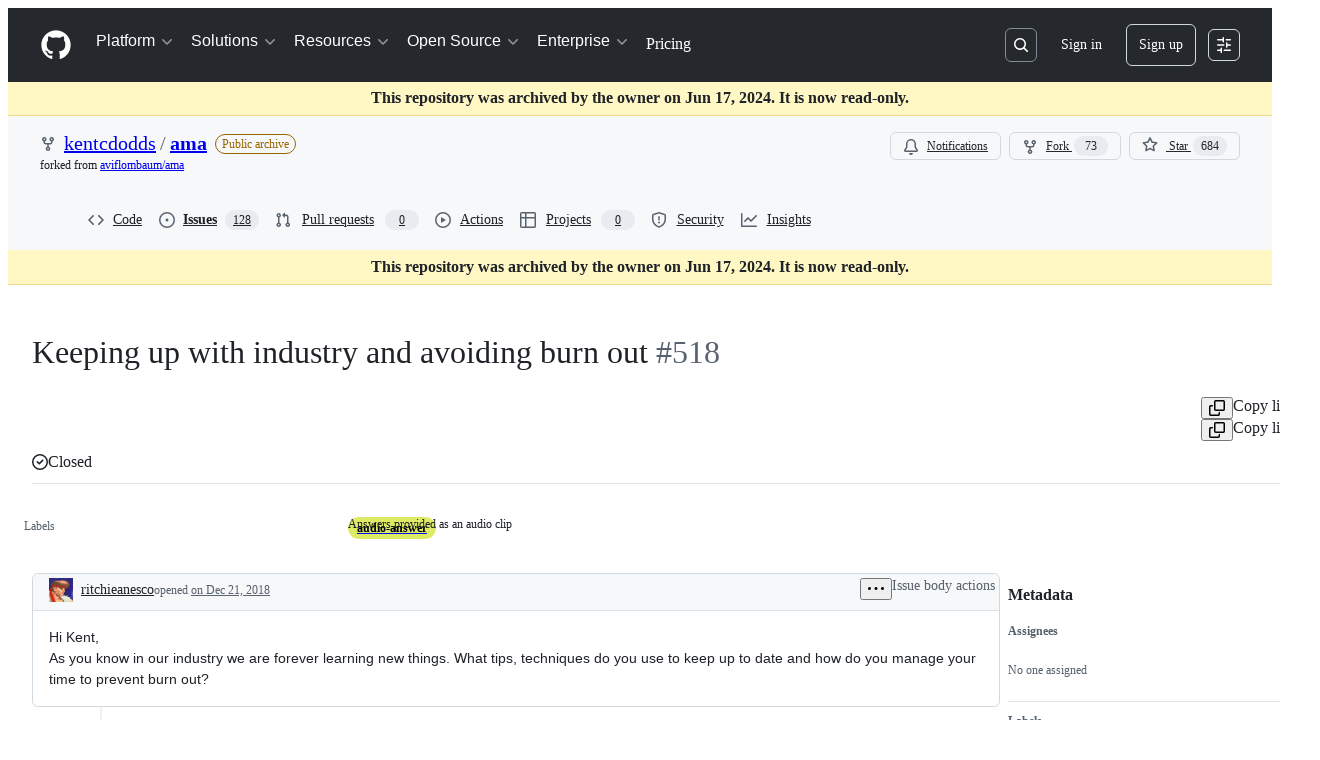

--- FILE ---
content_type: application/javascript
request_url: https://github.githubassets.com/assets/43258-29281f3113e7.js
body_size: 5343
content:
"use strict";(globalThis.webpackChunk_github_ui_github_ui=globalThis.webpackChunk_github_ui_github_ui||[]).push([[43258],{2362:(e,t,r)=>{r.d(t,{Zf:()=>o,i5:()=>_,mW:()=>f});var a=r(77783),n=r(21067),i=r(82106),s=r(69599);let o={CACHE_HIT:"offline_cache.cache_hit",CACHE_MISS:"offline_cache.cache_miss",CACHE_EVICT:"offline_cache.cache_evict",CACHE_INVALID:"offline_cache.stale_structure",CACHE_EXPIRED:"offline_cache.expired_item",CACHE_SET:"offline_cache.cache_set",CACHE_TIMEOUT:"offline_cache.cache_timeout",CACHE_SESSION_DISABLED:"offline_cache.session_disabled",CACHE_READ_ERROR:"offline_cache.read_error",CACHE_EVICT_ERROR:"offline_cache.evict_error",CACHE_WRITE_ERROR:"offline_cache.write_error",CLEANUP_STARTED:"offline_cache.cleanup_started",CLEANUP_COMPLETED:"offline_cache.cleanup_completed",CLEANUP_ERROR:"offline_cache.cleanup_error",CLEANUP_ITEM_ERROR:"offline_cache.cleanup_item_error",ENTRIES_READ:"offline_cache.entries_read",ANY:"offline_cache.*",NONE:"offline_cache.none"},l=!1,c=class IndexedDbTimeoutError extends Error{constructor(e,t,r){super(`IndexedDB ${e} operation timed out after ${r}ms for key: ${t}`),this.name="IndexedDbTimeoutError"}},u="offline_cache::",d=()=>u+(0,n.cj)(),h=new Map;function _({validator:e,sendAnalyticsEvent:t,storeName:r="queries"}){let n=`${d()}:${r}`,u=h.get(n);if(u)return u;function _(e){return!!(e.state.dataUpdatedAt&&e.state.ttl&&Date.now()-e.state.dataUpdatedAt>e.state.ttl)||void 0!==e.state.cacheVersion&&1!==e.state.cacheVersion}let f=(0,a.y$)(d(),r);function p(){return(0,s.G7)("disable-indexdb-operations")}async function m(e,r,a,n){if(!(0,s.G7)("issues_cache_operation_timeout"))return e;let i=null,l=new Promise((e,s)=>{i=setTimeout(()=>{t(o.CACHE_TIMEOUT,n,{operation:a}),s(new c(a,n,r))},r)});try{let t=await Promise.race([e,l]);return i&&clearTimeout(i),t}catch(e){throw i&&clearTimeout(i),e}}async function w(){if(b.isCleanupRunning)return;b.isCleanupRunning=!0;let e=Date.now();try{t(o.CLEANUP_STARTED,"",{});let r=await (0,a.jO)(f),n=r.length,i=0;for(let[e,n]of r)try{_(n)&&(t(o.CACHE_EVICT,e.toString(),{reason:"periodic_cleanup"}),(0,a.yH)(e,f).catch(r=>{t(o.CLEANUP_ITEM_ERROR,e.toString(),{error:String(r)})}),i++)}catch(r){t(o.CLEANUP_ITEM_ERROR,e.toString(),{error:String(r)})}t(o.CLEANUP_COMPLETED,"",{removed_count:i,total_entries:n,duration_ms:Date.now()-e})}catch(e){t(o.CLEANUP_ERROR,"",{error:String(e)})}finally{b.isCleanupRunning=!1}}let b={cleanupIntervalId:void 0,isCleanupRunning:!1,async getItem(r,n){if(p())return;let i=l?{session_disabled:!0}:{},s=Date.now();try{let l=await m((0,a.Jt)(r,f),500,"read",r),c=Date.now()-s;if(!l?.state?.data)return void t(o.CACHE_MISS,r.toString(),{...n,...i,read_duration_ms:c});if(_(l)){this.removeItem(r),t?.("offline_cache.expired_item",r.toString(),{...n,...i,read_duration_ms:c});return}if(!e.Check(l.state.data))return void t(o.CACHE_INVALID,r.toString(),{...n,...i,read_duration_ms:c});let u=l.state.dataUpdatedAt?Date.now()-l.state.dataUpdatedAt:"N/A",d=l.state.ttl??"N/A";return t(o.CACHE_HIT,r.toString(),{...n,...i,age:u,ttl:d,preheat_source:l.state.preheatSource,read_duration_ms:c}),l}catch(a){let e=Date.now()-s;if(a instanceof c){l=!0,t(o.CACHE_SESSION_DISABLED,r.toString(),{reason:"read_timeout",read_duration_ms:e}),t(o.CACHE_MISS,r.toString(),{...n,session_disabled:!0,read_duration_ms:e,timeout:!0});return}throw a}},async setItem(e,r,n,s,u){if(p())return Promise.resolve();let d=l?{session_disabled:!0}:{},h=s??r.state.ttl,_={...r,state:{...r.state,dataUpdatedAt:n??r.state.dataUpdatedAt,ttl:h,cacheVersion:1}};(0,i.D)(e,t),t(o.CACHE_SET,e.toString(),{...u,...d,ttl:h});try{await m((0,a.hZ)(e,_,f),2e3,"write",e)}catch(e){if(e instanceof c)return;throw e}},removeItem:(e,r)=>(t(o.CACHE_EVICT,e.toString(),r),(0,a.yH)(e,f)),isBustedOrExpired:e=>_(e),async entries(){let e=Date.now(),r=await (0,a.jO)(f),n=Date.now()-e;return t(o.ENTRIES_READ,"",{duration_ms:n,entry_count:r.length}),r},cleanupExpiredEntries:w,stopPeriodicCleanup:function(){void 0!==b.cleanupIntervalId&&(clearInterval(b.cleanupIntervalId),b.cleanupIntervalId=void 0)}};return h.set(n,b),!function(e=36e5){let t;"undefined"!=typeof window&&("function"==typeof(t=window).requestIdleCallback?t.requestIdleCallback(()=>void w(),{timeout:1e4}):setTimeout(()=>void w(),1e4),b.cleanupIntervalId=window.setInterval(()=>void w(),e))}(),b}async function f(){try{let e=await window?.indexedDB?.databases?.();if(!e)return;let t=e.filter(e=>e.name?.startsWith(u)).map(async e=>{if(e.name)try{let t=indexedDB.open(e.name),r=await new Promise((e,r)=>{t.onsuccess=()=>e(t.result),t.onerror=()=>r(t.error)}),n=Array.from(r.objectStoreNames);r.close();let i=n.map(async t=>{if(e.name)try{let r=(0,a.y$)(e.name,t);await (0,a.IU)(r)}catch{}});await Promise.all(i)}catch{}});await Promise.allSettled(t)}catch{}}},11418:(e,t,r)=>{let a;r.d(t,{H:()=>M});var n=r(35750),i=r(18150),s=r(85242),o=r(88243),l=r(16213),c=r(10204),u=new WeakMap,d=new WeakSet;let AliveSession=class AliveSession extends c.ib{constructor(e,t,r,a,n){super(e,()=>(0,o._)(this,d,h).call(this),r,a,void 0,n),(0,l._)(this,d),(0,i._)(this,u,{writable:!0,value:void 0}),(0,s._)(this,u,t)}};function h(){return _((0,n._)(this,u))}async function _(e){let t=await f(e);return t&&t.url&&t.token?p(t.url,t.token):null}async function f(e){let t=await fetch(e,{headers:{Accept:"application/json"}});if(t.ok)return t.json();if(404===t.status)return null;throw Error("fetch error")}async function p(e,t){let r=await fetch(e,{method:"POST",mode:"same-origin",headers:{"Scoped-CSRF-Token":t}});if(r.ok)return r.text();throw Error("fetch error")}var m=r(70170),w=r(34095),b=r(82075),E=r(23683);function v(e,{channel:t,type:r,data:a}){for(let n of e)n.dispatchEvent(new CustomEvent(`socket:${r}`,{bubbles:!1,cancelable:!1,detail:{name:t,data:a}}))}var g=new WeakMap,y=new WeakMap,C=new WeakMap,S=new WeakMap,A=new WeakMap,I=new WeakSet;let R=class AliveSessionProxy{subscribe(e){let t=(0,n._)(this,y).add(...e);t.length&&(0,n._)(this,g).port.postMessage({subscribe:t});let r=new Set(t.map(e=>e.name)),a=e.reduce((e,t)=>{let a=t.topic.name;return(0,c.JR)(a)&&!r.has(a)&&e.add(a),e},new Set);a.size&&(0,n._)(this,g).port.postMessage({requestPresence:Array.from(a)})}unsubscribeAll(...e){let t=(0,n._)(this,y).drain(...e);t.length&&(0,n._)(this,g).port.postMessage({unsubscribe:t});let r=(0,n._)(this,C).removeSubscribers(e);this.sendPresenceMetadataUpdate(r)}updatePresenceMetadata(e){let t=new Set;for(let r of e)(0,n._)(this,C).setMetadata(r),t.add(r.channelName);this.sendPresenceMetadataUpdate(t)}sendPresenceMetadataUpdate(e){if(!e.size)return;let t=[];for(let r of e)t.push({channelName:r,metadata:(0,n._)(this,C).getChannelMetadata(r)});(0,n._)(this,g).port.postMessage({updatePresenceMetadata:t})}online(){(0,n._)(this,g).port.postMessage({online:!0})}offline(){(0,n._)(this,g).port.postMessage({online:!1})}hangup(){(0,n._)(this,g).port.postMessage({hangup:!0})}constructor(e,t,r,a,u,d){(0,l._)(this,I),(0,i._)(this,g,{writable:!0,value:void 0}),(0,i._)(this,y,{writable:!0,value:new c.m0}),(0,i._)(this,C,{writable:!0,value:new c.VH}),(0,i._)(this,S,{writable:!0,value:void 0}),(0,i._)(this,A,{writable:!0,value:new Map}),(0,s._)(this,S,u),(0,s._)(this,g,new SharedWorker(`${e}?module=true`,{name:`github-socket-worker-v3-${a}`,type:"module"})),(0,n._)(this,g).port.onmessage=({data:e})=>(0,o._)(this,I,P).call(this,e),(0,n._)(this,g).port.postMessage({connect:{url:t,refreshUrl:r,options:d}})}};function P(e){let{channel:t}=e;if("presence"===e.type){let r=(0,n._)(this,A).get(t);r||(r=(0,m.s)((e,r)=>{(0,n._)(this,S).call(this,e,r),(0,n._)(this,A).delete(t)},100),(0,n._)(this,A).set(t,r)),r((0,n._)(this,y).subscribers(t),e);return}(0,n._)(this,S).call(this,(0,n._)(this,y).subscribers(t),e)}async function T(){let e,t=(e=document.head.querySelector("link[rel=shared-web-socket-src]")?.getAttribute("href"))&&e.startsWith("/")?e:null;if(!t)return;let r=document.head.querySelector("link[rel=shared-web-socket]")?.href??null;if(!r)return;let a=document.head.querySelector("link[rel=shared-web-socket]")?.getAttribute("data-refresh-url")??null;if(!a)return;let n=document.head.querySelector("link[rel=shared-web-socket]")?.getAttribute("data-session-id")??null;if(!n)return;let i=(()=>{let e={};if(!(0,E.nr)()&&"SharedWorker"in window&&"true"!==(0,b.A)("localStorage").getItem("bypassSharedWorker"))try{return new R(t,r,a,n,v,e)}catch{}return new AliveSession(r,a,!1,v,e)})();return window.addEventListener("online",()=>i.online()),window.addEventListener("offline",()=>i.offline()),window.addEventListener("pagehide",()=>{"hangup"in i&&i.hangup()}),i}async function N(){return await w.G,T()}function M(){return a||(a=N())}},25111:(e,t,r)=>{r.d(t,{X:()=>g});var a,n=r(74848),i=r(50467);let s=new Map,o=class Resource{load(){return null==this._promise&&(this._promise=this._loader(),(async()=>{try{this._result=await this._promise}catch(e){throw this._error=e,e}})()),this._promise}getModuleId(){return this._moduleId}get(){return this._result}getModuleIfRequired(){return this.get()}read(){if(null!=this._result)return this._result;if(null!=this._error)throw this._error;throw this._promise}constructor(e,t,r=null){(0,i._)(this,"_moduleId",void 0),(0,i._)(this,"_loader",void 0),(0,i._)(this,"_error",void 0),(0,i._)(this,"_promise",void 0),(0,i._)(this,"_result",void 0),this._moduleId=e,this._loader=t,this._error=null,this._promise=null,this._result=r}};function l(e,t,r=null){let a=s.get(e);return null==a&&(a=new o(e,t,r),s.set(e,a)),a}try{l.displayName||(l.displayName="JSResource")}catch{}var c=r(27744),u=r(80443),d=r(30721),h=r(96540),_=r(69487),f=r(18312),p=r(64549),m=r(87683),w=r(53419),b=r(69599),E=r(71315);let v=e=>e;function g({path:e,resourceName:t,componentLoader:r,Component:a,queryConfigs:i,transformVariables:s=v,title:o,relayEnvironment:y,fallback:C,maxAge:S,transitionType:A=c.E.FETCH_THEN_TRANSITION,cacheTTL:I},R={}){let P=t||a?.displayName;if(void 0===P)throw Error("invalid internal resourceName");let T={root:l(P,r,a),getPreloadProps:e=>({queries:function(e,t,r,a,n){let i={};for(let[s,{concreteRequest:o,variableMappers:l}]of Object.entries(e)){let e="Request"===o.kind?(0,p.wY)(o):void 0,c=function(e,t,r,a){let n=t(e?.(r,a)??{},r,a);for(let e in n)if(void 0===n[e])return;return n}(l,r,t,a);c&&(i[s]={variables:Object.fromEntries(Object.entries(c).sort(([e],[t])=>e<t?-1:+(e>t))),parameters:{...o,params:{...o.params,metadata:{...o.params.metadata,isRelayRouteRequest:!0,ttl:n,defaultValues:e}}}})}return i}(i,e,s,y,I)})};function N({pathParams:e,searchParams:t,embeddedData:r}){let a=(0,b.G7)("issues_react_client_side_caching_analytics"),n=new Map;if(r?.payload?.preloadedQueries)for(let{queryId:e,variables:t,result:a,timestamp:i}of r.payload.preloadedQueries){let r=n.get(e);r||(r=new Map);let s=JSON.stringify(t);a.timestamp=i,r.set(s,a),n.set(e,r)}let i=new Map;if(r?.payload?.preloadedSubscriptions)for(let[e,t]of Object.entries(r.payload.preloadedSubscriptions)){let r=new Map;for(let[e,a]of Object.entries(t))r.set(e,a);i.set(e,r)}r?.payload?.preloaded_records&&y.getStore().publish(new _.RecordSource(r?.payload?.preloaded_records));let{baseUrl:s,getPreloadedSubscriptions:l,stalePreloadedData:c}=y.options,u=l?l():void 0,h=E.KJ?(0,m.VC)({sendAnalyticsEvent:(e,t,r={})=>{let a={react:!0,version:m.L7};(0,w.BI)(e,{...a,...r,target:t})},reportableEvents:a?m.Zf.ANY:m.Zf.NONE}):void 0,p=new d.VB(n,r?.enabled_features,function(e,t){if(!t||0===t.size)return e;let r=new Map(e);for(let[e,a]of t)r.has(e)||r.set(e,a);return r}(i,u),s,S,h,c,e=>{y.options={...y.options,stalePreloadedData:e}});y.__setNet(p),y.options={baseUrl:s,getPreloadedSubscriptions:()=>p.getPreloadedSubscriptions(),stalePreloadedData:c??!1};let v=(0,f.loadEntryPoint)({getEnvironment:()=>y},T,{pathParams:e,searchParams:t}),g=o;for(let t in e)g=g.replaceAll(`:${t}`,e[t]??"");return{type:"loaded",data:{entryPointReference:v},title:g,isValid:()=>!Object.values(v.queries).some(e=>e.isDisposed)}}return{path:e,Component:()=>{let e=(0,u.N)(),t=e?.data?.entryPointReference;return t?(0,n.jsx)(f.RelayEnvironmentProvider,{environment:y,children:(0,n.jsx)(h.Suspense,{fallback:C,children:(0,n.jsx)(f.EntryPointContainer,{entryPointReference:t,props:R})})}):null},coreLoader:async function e({pathParams:e,location:t,embeddedData:r}){let a=N({pathParams:e,searchParams:new URLSearchParams(t.search),embeddedData:r||void 0});if(A===c.E.FETCH_THEN_TRANSITION){let e=Object.values(a.data.entryPointReference.queries).map(e=>e.source?.toPromise()).filter(e=>void 0!==e);e.length>0&&await Promise.allSettled(e)}return a},loadFromEmbeddedData:function({pathParams:e,embeddedData:t,location:r}){let{data:a,isValid:n}=N({pathParams:e,embeddedData:t,searchParams:new URLSearchParams(r.search)}),i=o;for(let t in e)i=i.replaceAll(`:${t}`,e[t]??"");return{data:a,title:i,isValid:n}},transitionType:A}}try{(a=Wrapper).displayName||(a.displayName="Wrapper")}catch{}},33303:(e,t,r)=>{function a(){return Promise.resolve()}function n(){return new Promise(window.requestAnimationFrame)}async function i(e,t){let r,a=new Promise(t=>{r=self.setTimeout(t,e)});if(!t)return a;try{var n;await Promise.race([a,(n=t,new Promise((e,t)=>{let r=Error("aborted");r.name="AbortError",n.aborted?t(r):n.addEventListener("abort",()=>t(r))}))])}catch(e){throw self.clearTimeout(r),e}}function s(e){let t=[];return function(r){t.push(r),1===t.length&&queueMicrotask(()=>{let r=t.slice(0);t.length=0,e(r)})}}r.d(t,{G$:()=>n,k2:()=>a,rK:()=>s,uk:()=>i})},52475:(e,t,r)=>{r.d(t,{_S:()=>i,cB:()=>o,cW:()=>s});var a=r(53627),n=r(71315);let i=()=>{let e=(0,a.JV)().appId;return e&&"rails"!==e?e:crypto.randomUUID()},s=e=>{(0,a.C3)({appId:e})},o=()=>{let e=document.querySelector("react-app")||document.querySelector("projects-v2");return e?.uuid||"rails"};n.cg?.addEventListener("hashchange",()=>{(0,a.C3)({appId:o()})},!0)},53419:(e,t,r)=>{let a;r.d(t,{BI:()=>p,Ti:()=>m,lA:()=>_,sX:()=>f});var n=r(70837),i=r(18679),s=r(82075),o=r(71315),l=r(82518);let{getItem:c}=(0,s.A)("localStorage"),u="dimension_",d=["utm_source","utm_medium","utm_campaign","utm_term","utm_content","scid"];try{let e=(0,n.O)("octolytics");delete e.baseContext,a=new i.s(e)}catch{}function h(e){let t=(0,n.O)("octolytics").baseContext||{};if(t)for(let[e,r]of(delete t.app_id,delete t.event_url,delete t.host,Object.entries(t)))e.startsWith(u)&&(t[e.replace(u,"")]=r,delete t[e]);let r=o.XC?.querySelector("meta[name=visitor-payload]");for(let[e,a]of(r&&Object.assign(t,JSON.parse(atob(r.content))),new URLSearchParams(window.location.search)))d.includes(e.toLowerCase())&&(t[e]=a);return t.staff=(0,l.Xl)().toString(),Object.assign(t,e)}function _(e){a?.sendPageView(h(e))}function f(){return o.XC?.head?.querySelector('meta[name="current-catalog-service"]')?.content}function p(e,t={}){let r=f(),n=r?{service:r}:{};for(let[e,r]of Object.entries(t))null!=r&&(n[e]=`${r}`);a&&(h(n),a.sendEvent(e||"unknown",h(n)))}function m(e){return Object.fromEntries(Object.entries(e).map(([e,t])=>[e,JSON.stringify(t)]))}},73056:(e,t,r)=>{r.d(t,{$:()=>s});var a=r(10204),n=r(33303);let i=new WeakMap;function s(e,t,r){let s;if(!e)throw Error("Not connected to alive");if(!t)throw Error("No channel name");let o=a.KK.parse(t);if(!o)throw Error("Invalid channel name");let l={subscriber:{dispatchEvent:e=>{e instanceof CustomEvent&&r(e.detail.data)}},topic:o},c=((s=i.get(e))||(s={subscribe:(0,n.rK)(t=>e.subscribe(t.flat())),unsubscribeAll:(0,n.rK)(t=>e.unsubscribeAll(...t))},i.set(e,s)),s);return c.subscribe([l]),{unsubscribe:()=>c.unsubscribeAll(l.subscriber)}}},82106:(e,t,r)=>{r.d(t,{D:()=>a});let a=async(e,t)=>{if(t&&"undefined"!=typeof navigator&&navigator.storage?.estimate)try{let r=await navigator.storage.estimate(),a=r.quota??0,n=r.usage??0;t("offline_cache.storage_space",e,{quota_bytes:a,usage_bytes:n,available_bytes:a-n,usage_percent:a>0?n/a*100:0})}catch{}}}}]);
//# sourceMappingURL=43258-9dc4dfd1ca0e.js.map

--- FILE ---
content_type: text/plain; charset=utf-8
request_url: https://github.com/_graphql?body=%7B%22persistedQueryName%22%3A%22IssueViewerSecondaryViewQuery%22%2C%22query%22%3A%2215ed3836c8be7f5653b68f1a4af9d648%22%2C%22variables%22%3A%7B%22markAsRead%22%3Atrue%2C%22number%22%3A518%2C%22owner%22%3A%22kentcdodds%22%2C%22repo%22%3A%22ama%22%7D%7D
body_size: 1158
content:
{"data":{"repository":{"issue":{"id":"MDU6SXNzdWUzOTM2MjExMzc=","isTransferInProgress":false,"parent":null,"viewerCanReopen":false,"viewerCanClose":false,"authorAssociation":"NONE","discussion":null,"repository":{"slashCommandsEnabled":false,"codeOfConductFileUrl":"https://github.com/kentcdodds/ama/blob/master/CODE_OF_CONDUCT.md","securityPolicyUrl":null,"contributingFileUrl":null,"supportFileUrl":null,"id":"MDEwOlJlcG9zaXRvcnkzODU4MzM4NA==","databaseId":38583384,"name":"ama","owner":{"__typename":"User","login":"kentcdodds","id":"MDQ6VXNlcjE1MDA2ODQ="},"nameWithOwner":"kentcdodds/ama","isArchived":true,"viewerCanPinIssues":false,"viewerCopilotCodingAgentEligibility":null,"isPrivate":false,"visibility":"PUBLIC","viewerCanPush":false},"title":"Keeping up with industry and avoiding burn out","number":518,"databaseId":393621137,"linkedBranches":{"nodes":[]},"closedByPullRequestsReferences":{"nodes":[]},"linkedPullRequests":{"nodes":[]},"viewerCanLinkBranches":false,"topBlockedBy":{"nodes":[],"pageInfo":{"hasNextPage":false}},"topBlocking":{"nodes":[],"pageInfo":{"hasNextPage":false}},"issueDependenciesSummary":{"blockedBy":0,"blocking":0},"viewerCanUpdateMetadata":false,"threadSubscriptionChannel":null,"viewerThreadSubscriptionFormAction":"NONE","viewerCustomSubscriptionEvents":[],"participants":{"nodes":[{"__typename":"User","id":"MDQ6VXNlcjExMjM5OTI=","login":"ritchieanesco","name":"Ritchie","profileResourcePath":"/ritchieanesco","avatarUrl":"https://avatars.githubusercontent.com/u/1123992?s=64&u=f81a553f4af9c3d7e96ed0572cd62e1056349c73&v=4"},{"__typename":"User","id":"MDQ6VXNlcjE1MDA2ODQ=","login":"kentcdodds","name":"Kent C. Dodds","profileResourcePath":"/kentcdodds","avatarUrl":"https://avatars.githubusercontent.com/u/1500684?s=64&u=f35a28c4eead6ba9636a8ff5858f6977d8593c43&v=4"}],"totalCount":2},"viewerCanConvertToDiscussion":false,"viewerCanDelete":false,"viewerCanTransfer":false,"viewerCanType":false,"viewerCanLock":false,"suggestedActors":{"nodes":[{"__typename":"Bot","__isActor":"Bot","id":"BOT_kgDOC9w8XQ","login":"copilot-swe-agent","name":"copilot-swe-agent","profileResourcePath":"/apps/copilot-swe-agent","avatarUrl":"https://avatars.githubusercontent.com/in/1143301?s=64&v=4","isCopilot":true,"isAgent":true,"displayName":"Copilot","__isNode":"Bot"},{"__typename":"User","__isActor":"User","id":"MDQ6VXNlcjExMjM5OTI=","login":"ritchieanesco","name":"Ritchie","profileResourcePath":"/ritchieanesco","avatarUrl":"https://avatars.githubusercontent.com/u/1123992?s=64&u=f81a553f4af9c3d7e96ed0572cd62e1056349c73&v=4","__isNode":"User"},{"__typename":"User","__isActor":"User","id":"MDQ6VXNlcjE1MDA2ODQ=","login":"kentcdodds","name":"Kent C. Dodds","profileResourcePath":"/kentcdodds","avatarUrl":"https://avatars.githubusercontent.com/u/1500684?s=64&u=f35a28c4eead6ba9636a8ff5858f6977d8593c43&v=4","__isNode":"User"}]},"taskListSummary":{"itemCount":0,"completeCount":0},"tasklistBlocksCompletion":null,"trackedInIssues":{"nodes":[],"totalCount":0},"__isComment":"Issue","viewerCanReadUserContentEdits":true,"lastEditedAt":null,"lastUserContentEdit":null,"showSpammyBadge":false,"viewerCanReport":false,"viewerCanReportToMaintainer":false,"viewerCanBlockFromOrg":false,"viewerCanUnblockFromOrg":false,"subIssues":{"nodes":[]},"subIssuesConnection":{"totalCount":0},"projectItemsNext":{"edges":[],"pageInfo":{"endCursor":null,"hasNextPage":false}},"milestone":null,"state":"CLOSED","blockedBy":{"nodes":[]}},"id":"MDEwOlJlcG9zaXRvcnkzODU4MzM4NA=="}}}

--- FILE ---
content_type: application/javascript
request_url: https://github.githubassets.com/assets/95186-d8d5f9250007.js
body_size: 12733
content:
"use strict";(globalThis.webpackChunk_github_ui_github_ui=globalThis.webpackChunk_github_ui_github_ui||[]).push([[8772,51380,82075,95186],{6923:(e,t,r)=>{r.d(t,{KJ:()=>o,X3:()=>a,g5:()=>i});var n=r(56038);let a=void 0===n.XC,o=!a;function i(){return!!a||!n.XC||!!(n.XC.querySelector('react-app[data-ssr="true"]')||n.XC.querySelector('react-partial[data-ssr="true"][partial-name="repos-overview"]'))}},21067:(e,t,r)=>{let n;function a(){let e=(void 0)??n;if(!e)throw Error("Client env was requested before it was loaded. This likely means you are attempting to use client env at the module level in SSR, which is not supported. Please move your client env usage into a function.");return e}function o(){return a().locale??"en-US"}function i(){return!!a().login}function s(){return a().login}if(r.d(t,{JK:()=>o,M3:()=>i,_$:()=>a,cj:()=>s}),"undefined"!=typeof document){let e=document.getElementById("client-env");if(e)try{n=JSON.parse(e.textContent||"")}catch(e){console.error("Error parsing client-env",e)}}},27849:(e,t,r)=>{r.d(t,{y:()=>s});var n=r(26261),a=r(2362);let o=2592e5,i=async(e,t)=>await e(t),s=({validator:e,sendAnalyticsEvent:t,prefix:r="key",maxAgeMs:s=o,alwaysRefetch:c,enabled:l=!0})=>l?function({storage:e,sendAnalyticsEvent:t,maxAgeMs:r=864e5,prefix:a="tanstack-query",refetchOnRestore:o=!0}){async function i(t,r){if(null!=e){let o=`${a}-${t}`;try{let t=await e.getItem(o);if(t)return r&&n.jG.schedule(()=>r(t)),t.state.data}catch{await e.removeItem(o)}}}async function s(t,r){if(null!=e){let e=r.getQueryCache().find({queryKey:t});e&&await c(e)}}async function c(t){if(null!=e){let n=`${a}-${t.queryHash}`;e.setItem(n,{state:t.state,queryKey:t.queryKey,queryHash:t.queryHash},t.state.dataUpdatedAt,r)}}return{persisterFn:async function(r,s,l){let u=`${a}-${l.queryHash}`,d=void 0!==l.state.data,f=performance.now();if(void 0===l.state.data&&null!=e){let e=await i(l.queryHash,e=>{let r=performance.now(),n=Math.round(r-f);l.setState({dataUpdatedAt:e.state.dataUpdatedAt});let a="always"===o,i=!0===o&&l.isStale(),s={is_always_restore:a,is_stale_data:i,indexeddb_duration_ms:n};a||i?(async()=>{let e=performance.now();await l.fetch();let n=performance.now();t?.("offline_cache.stale_while_revalidate",u,{...s,stale_visible_ms:Math.round(n-r),api_duration_ms:Math.round(n-e),total_ms:Math.round(n-f)})})():t?.("offline_cache.cache_hit",u,s)});if(void 0!==e)return Promise.resolve(e)}let m=performance.now(),p=await r(s),h=Math.round(performance.now()-m);return d||t?.("offline_cache.cache_miss",u,{api_duration_ms:h,total_ms:Math.round(performance.now()-f)}),null!=e&&n.jG.schedule(()=>{c(l)}),Promise.resolve(p)},persistQuery:c,persistQueryByKey:s,retrieveQuery:i,persisterGc:async function(){if(e?.entries)for(let[t,r]of(await e.entries()))t.startsWith(a)&&e.isBustedOrExpired(r)&&await e.removeItem(t)},restoreQueries:async function(t){if(e?.entries){for(let[r,n]of(await e.entries()))if(r.startsWith(a)){if(e.isBustedOrExpired(n)){await e.removeItem(r);continue}t.setQueryData(n.queryKey,n.state.data,{updatedAt:n.state.dataUpdatedAt})}}}}}({storage:(0,a.i5)({validator:e,sendAnalyticsEvent:t}),sendAnalyticsEvent:t,prefix:r,maxAgeMs:s,refetchOnRestore:!c||"always"}).persisterFn:i},28600:(e,t,r)=>{let n;r.d(t,{A:()=>d});var a=r(69599),o=r(82075),i=r(82518);let{getItem:s,setItem:c,removeItem:l}=(0,o.A)("localStorage"),u="REACT_PROFILING_DISABLED_UNTIL",d={enable:()=>{l(u),n=void 0},disable:()=>{c(u,String(Date.now()+864e5)),n=!1},isEnabled:()=>"undefined"!=typeof window&&(void 0!==n?n:(0,a.G7)("react_quality_profiling")?n=(0,i.Xl)()?function(){let e=s(u);if(!e)return!0;let t=Number(e);return!!(Number.isNaN(t)||Date.now()>=t)&&(l(u),!0)}():.02>Math.random():(n=!1,!1)),resetCache:()=>{n=void 0}}},29731:(e,t,r)=>{r.d(t,{G:()=>n});let n=e=>({})},30459:(e,t,r)=>{r.d(t,{S:()=>c,s:()=>s});var n=r(16522),a=r(96540),o=r(53419),i=r(49936);function s(){let e,t,r=(0,n.c)(6),s=(0,a.use)(i.I);if(!s)throw Error("useAnalytics must be used within an AnalyticsContext");let{appName:c,category:l,metadata:u}=s;r[0]!==c||r[1]!==l||r[2]!==u?(e=(e,t,r)=>{let n={react:!0,app_name:c,category:l,...u};(0,o.BI)(e,{...n,...void 0===r?{}:r,target:t})},r[0]=c,r[1]=l,r[2]=u,r[3]=e):e=r[3];let d=e;return r[4]!==d?(t={sendAnalyticsEvent:d},r[4]=d,r[5]=t):t=r[5],t}function c(){let e,t,r=(0,n.c)(4),{sendAnalyticsEvent:a}=s();r[0]!==a?(e=e=>{a("analytics.click",void 0,void 0===e?{}:e)},r[0]=a,r[1]=e):e=r[1];let o=e;return r[2]!==o?(t={sendClickAnalyticsEvent:o},r[2]=o,r[3]=t):t=r[3],t}},34095:(e,t,r)=>{r.d(t,{G:()=>a,K:()=>o});var n=r(71315);let a=n.XC?.readyState==="interactive"||n.XC?.readyState==="complete"?Promise.resolve():new Promise(e=>{n.XC?.addEventListener("DOMContentLoaded",()=>{e()})}),o=n.XC?.readyState==="complete"?Promise.resolve():new Promise(e=>{n.cg?.addEventListener("load",e)})},34267:(e,t,r)=>{r.d(t,{D:()=>i,t:()=>s});var n=r(74848),a=r(96540);let o=(0,a.createContext)({updateOpenState:()=>void 0,anyItemPickerOpen:()=>!1});function i({children:e}){let t=(0,a.useRef)({}),r=(0,a.useCallback)((e,r)=>{let n=t.current;return n[e]===r||(t.current={...n,[e]:r}),t.current},[]),i=(0,a.useCallback)(()=>Object.values(t.current).some(e=>e),[t]),s=(0,a.useMemo)(()=>({updateOpenState:r,anyItemPickerOpen:i}),[i,r]);return(0,n.jsx)(o,{value:s,children:e})}function s(){let e=(0,a.use)(o);if(!e)throw Error("useItemPickersContext must be used within a ItemPickersContextProvider.");return e}try{o.displayName||(o.displayName="ItemPickersContext")}catch{}try{i.displayName||(i.displayName="ItemPickersContextProvider")}catch{}},38102:(e,t,r)=>{let n;r.d(t,{AW:()=>b,fE:()=>g,N7:()=>v});var a=r(36301),o=r(77065),i=r(24212);function s(e){return(0,i.q)(e.stack||"").map(e=>({filename:e.file||"",function:String(e.methodName),lineno:(e.lineNumber||0).toString(),colno:(e.column||0).toString()}))}function c(e){let t=document.querySelectorAll(e);if(t.length>0)return t[t.length-1]}var l=r(99223),u=r(71315),d=r(94416),f=r(69599),m=r(88057);let p=!1,h=0,y=Date.now(),g=new Set(["AbortError","AuthSessionExpiredError","TypeError","RateLimitError","NotAcceptableError","SecFetchDestError","FetchNetworkError"]),b=new Set(["Failed to fetch","NetworkError when attempting to fetch resource.","Unable to perform this operation. Please try again later."]);function v(e,t={}){if(!(e instanceof Error||"object"==typeof e&&null!==e&&"name"in e&&"string"==typeof e.name&&"message"in e&&"string"==typeof e.message)){if(function(e){if(!e||"boolean"==typeof e||"number"==typeof e)return!0;if("string"==typeof e){if(w.some(t=>e.includes(t)))return!0}else if("object"==typeof e&&"string"==typeof e.message&&"number"==typeof e.code)return!0;return!1}(e))return;let r=Error(),n=function(e){try{return JSON.stringify(e)}catch{return"Unserializable"}}(e);S(_({type:"UnknownError",value:`Unable to report error, due to a thrown non-Error type: ${typeof e}, with value ${n}`,stacktrace:s(r),catalogService:document.head?.querySelector('meta[name="current-catalog-service"]')?.content,catalogServiceHash:document.head?.querySelector('meta[name="current-catalog-service-hash"]')?.content},t));return}e.name&&("AbortError"===e.name||"RateLimitError"===e.name||"NotAcceptableError"===e.name||"SecFetchDestError"===e.name||"FetchNetworkError"===e.name||g.has(e.name)&&b.has(e.message)||e.name.startsWith("ApiError")&&b.has(e.message))||S(_({type:e.name,value:e.message,stacktrace:s(e),catalogService:e.catalogService||document.head?.querySelector('meta[name="current-catalog-service"]')?.content,catalogServiceHash:e.catalogServiceHash||document.head?.querySelector('meta[name="current-catalog-service-hash"]')?.content},t))}async function S(e){if(!(!C&&!p&&h<10&&(n??(n=(0,o.TT)()&&function(){let e=u.cg?.history,t=u.cg?.location;if(!e||!t)return!1;try{return e.replaceState(e.state,document.title,t.href),!0}catch{return!1}}()))))return;let t=document.head?.querySelector('meta[name="browser-errors-url"]')?.content;if(t){if(e.error.stacktrace.some(e=>E.test(e.filename)||E.test(e.function))){p=!0;return}h++;try{await fetch(t,{method:"post",body:JSON.stringify({context:e,target:document.head?.querySelector('meta[name="ui-target"]')?.content||"full"})})}catch{}}}function _(e,t={}){let r,n={...t};return(0,f.G7)("failbot_report_error_react_apps_on_page")&&!n.reactAppName&&(n.reactAppName=function(e){let t=function(){let e=new Set;for(let[t,r]of R)for(let n of document.querySelectorAll(t))if(n instanceof HTMLElement){let t=n.getAttribute(r);t&&e.add(t)}return Array.from(e)}();if(!t||!t.length||!e||!e.length)return;let r=new Set;for(let n of e){if(!n||!n.filename)continue;let e=n.filename.split(/[\\/]/).pop();if(!e||r.has(e))continue;r.add(e);let a=t.find(t=>e.toLowerCase().includes(t.toLowerCase()));if(a)return a}}(e.stacktrace)),Object.assign({error:e,sanitizedUrl:`${window.location.protocol}//${window.location.host}${((r=c("meta[name=analytics-location]"))?r.content:window.location.pathname)+function(){let e=c("meta[name=analytics-location-query-strip]"),t="";e||(t=window.location.search);let r=c("meta[name=analytics-location-params]");for(let e of(r&&(t+=(t?"&":"?")+r.content),document.querySelectorAll("meta[name=analytics-param-rename]"))){let r=e.content.split(":",2);t=t.replace(RegExp(`(^|[?&])${r[0]}($|=)`,"g"),`$1${r[1]}$2`)}return t}()}`||window.location.href,readyState:document.readyState,referrer:(0,d.dR)(),timeSinceLoad:Math.round(Date.now()-y),user:function(){let e=document.head?.querySelector('meta[name="user-login"]')?.content;if(e)return e;let t=(0,a.y)();return`anonymous-${t}`}()||void 0,actorId:document.head?.querySelector('meta[name="octolytics-actor-id"]')?.content,bundler:l.v,ui:"vite-tss"===l.v,release:document.head?.querySelector('meta[name="release"]')?.content,pastRequestIds:(0,m.xA)()},n)}let E=/(chrome|moz|safari)-extension:\/\//,C=!1;u.cg?.addEventListener("pageshow",()=>C=!1),u.cg?.addEventListener("pagehide",()=>C=!0),"function"==typeof BroadcastChannel&&new BroadcastChannel("shared-worker-error").addEventListener("message",e=>{v(e.data.error)});let w=["Object Not Found Matching Id","Not implemented on this platform","provider because it's not your default extension"],R=[["react-app","app-name"],["react-partial","partial-name"]]},40064:(e,t,r)=>{r.d(t,{V:()=>f});var n=r(74848),a=r(96540),o=r(43258),i=r(38621),s=r(52870),c=r(56149);let l={info:"",success:"Toast--success",error:"Toast--error"},u={info:(0,n.jsx)(i.InfoIcon,{}),success:(0,n.jsx)(i.CheckIcon,{}),error:(0,n.jsx)(i.StopIcon,{})},d=({message:e,timeToLive:t,icon:r,type:o="info",role:i="log"})=>{let[d,f]=a.useState(!0),{safeSetTimeout:m}=(0,s.A)();return(0,a.useEffect)(()=>{t&&m(()=>f(!1),t-300)},[m,t]),(0,n.jsx)(c.ZL,{children:(0,n.jsx)("div",{className:"p-1 position-fixed bottom-0 left-0 mb-3 ml-3",children:(0,n.jsxs)("div",{className:`Toast ${l[o]} ${d?"Toast--animateIn":"Toast--animateOut"}`,id:"ui-app-toast","data-testid":`ui-app-toast-${o}`,role:i,children:[(0,n.jsx)("span",{className:"Toast-icon",children:r||u[o]}),(0,n.jsx)("span",{className:"Toast-content",children:e})]})})})};try{d.displayName||(d.displayName="Toast")}catch{}function f(){let{toasts:e,persistedToast:t}=(0,a.use)(o.T8);return(0,n.jsxs)(n.Fragment,{children:[e.map((e,t)=>(0,n.jsx)(d,{message:e.message,icon:e.icon,timeToLive:o.Qn,type:e.type,role:e.role},t)),t&&(0,n.jsx)(d,{message:t.message,icon:t.icon,type:t.type,role:t.role})]})}try{f.displayName||(f.displayName="Toasts")}catch{}},40235:(e,t,r)=>{r.d(t,{x:()=>m});var n,a=r(96540),o=r(70263),i=r(11418),s=r(73056),c=r(74848),l=r(10204);let u=(0,a.createContext)(null),d=null;function f(e,t){let r=l.KK.parse(e);if(!r)throw Error(`Invalid channel name. Did you forget to sign it with \`signChannel("${e}")\`?`);return d||(d=new l.m0),d.add({topic:r,subscriber:t}),{unsubscribe:()=>{d?.delete({topic:r,subscriber:t})}}}try{u.displayName||(u.displayName="AliveTestContext")}catch{}try{(n=function({children:e,initialMessages:t}){return(0,a.useEffect)(()=>{let e=[];if(t)for(let[r,n]of t){let t=window.setTimeout(()=>{var e=r,t=n;if(null===d)throw Error('Test helper `dispatchAliveTestMessage` called outside `AliveTestProvider`. Please wrap your component under test in `AliveTestProvider` from "@github-ui/use-alive/test-utils".');for(let r of Array.from(d.subscribers(e)))r(t)},0);e.push(t)}return()=>{for(let t of(d=null,e))window.clearTimeout(t)}}),(0,c.jsx)(u,{value:f,children:e})}).displayName||(n.displayName="AliveTestProvider")}catch{}function m(e,t){let r=(0,o.A)(),n=(0,a.use)(u);(0,a.useEffect)(()=>{let a=()=>{},o=!1;return async function(){if(e){if("function"==typeof n){let r=await n(e,t);r&&(a=r.unsubscribe);return}try{let n=await (0,i.H)();if(o)return;let c=(0,s.$)(n,e,t);c?.unsubscribe&&(r()?a=c.unsubscribe:c.unsubscribe())}catch(e){console.error(e)}}}(),()=>{o=!0,a()}},[e,t,r,n])}},42409:(e,t,r)=>{r.d(t,{g:()=>o,t:()=>a});var n=r(38621);let a={issueHierarchyItemChildrenFetchPageSize:25,issueItemLabelFetchPageSize:10,maxListSize:100,copilotDisplayName:"Copilot",ghostUserLogin:"ghost",ghostUserAvatarUrl:"/ghost.png"},o={issueIcons:{OPEN:{color:"var(--fgColor-open)",icon:n.IssueOpenedIcon,description:"Status: Open."},CLOSED:{color:"var(--fgColor-done)",icon:n.IssueClosedIcon,description:"Status: Closed (completed)."},COMPLETED:{color:"var(--fgColor-done)",icon:n.IssueClosedIcon,description:"Status: Closed (completed)."},NOT_PLANNED:{color:"var(--fgColor-muted)",icon:n.SkipIcon,description:"Status: Not planned (skipped)."},DUPLICATE:{color:"var(--fgColor-muted)",icon:n.SkipIcon,description:"Status: Duplicate of an existing item."}},pullRequestIcons:{MERGED:{color:"var(--fgColor-done)",icon:n.GitMergeIcon,description:"Status: Merged (completed)."},IN_MERGE_QUEUE:{color:"var(--fgColor-attention)",icon:n.GitMergeQueueIcon,description:"Status: In merge queue."},OPEN:{color:"var(--fgColor-open)",icon:n.GitPullRequestIcon,description:"Status: Open (in progress)."},CLOSED:{color:"var(--fgColor-closed)",icon:n.GitPullRequestClosedIcon,description:"Status: Closed (abandoned)."},DRAFT:{color:"var(--fgColor-draft)",icon:n.GitPullRequestDraftIcon,description:"Status: Draft (not ready)."}}}},46747:(e,t,r)=>{r.d(t,{d:()=>i});var n=r(31223),a=r(23125),o=r(96540);let i=(e,t,{leading:r=!1,maxWait:i,trailing:s=!0,onChangeBehavior:c="flush"}={})=>{let l=(0,n.M)(e),u=(0,o.useMemo)(()=>{let e=void 0===i?{leading:r,trailing:s}:{leading:r,trailing:s,maxWait:i};return(0,a.A)((...e)=>l.current(...e),t,e)},[l,t,r,i,s]);return(0,o.useEffect)(()=>()=>{u?.[c]()},[u,c]),u}},49936:(e,t,r)=>{r.d(t,{I:()=>n});let n=(0,r(96540).createContext)(null)},50467:(e,t,r)=>{r.d(t,{_:()=>n});function n(e,t,r){return t in e?Object.defineProperty(e,t,{value:r,enumerable:!0,configurable:!0,writable:!0}):e[t]=r,e}},51407:(e,t,r)=>{r.d(t,{Y:()=>n});function n(){let e={};return e.promise=new Promise((t,r)=>{e.resolve=t,e.reject=r}),e}},53627:(e,t,r)=>{r.d(t,{C3:()=>c,JV:()=>o,K3:()=>f,MM:()=>l,OE:()=>m,Zu:()=>d,bj:()=>i,jc:()=>u,kd:()=>s});var n=r(71315);let a=null;function o(){return n.Kn?.state||{}}function i(e){p(o(),"",e)}function s(e){n.Kn?.pushState({appId:o().appId},"",e),h()}function c(e){let t={...o(),...e};a&&(a=t),p(t,"",location.href)}function l(e){i(`?${e.toString()}${n.fV.hash}`)}function u(){i(n.fV.pathname+n.fV.hash)}function d(e){i(e.startsWith("#")?e:`#${e}`),(a=o())&&requestIdleCallback(()=>{!history.state&&a&&(c(a),a=null)})}function f(){i(n.fV.pathname+n.fV.search)}function m(){n.Kn?.back()}function p(e,t,r){n.Kn?.replaceState(e,t,r),h()}function h(){n.cg?.dispatchEvent(new CustomEvent("statechange",{bubbles:!1,cancelable:!1}))}},54571:(e,t,r)=>{r.d(t,{I:()=>o});var n=r(96540),a=r(76629);function o(e,t,r=[]){let i=(0,n.useCallback)(e,r),s=(0,a.BP)(),c=(0,n.useRef)(s===a.O8.ClientRender),[l,u]=(0,n.useState)(()=>s===a.O8.ClientRender?i():t),d=(0,n.useCallback)(()=>{u(i)},[i]);return(0,n.useLayoutEffect)(()=>{c.current||u(i),c.current=!1},[i,...r]),[l,d]}},56038:(e,t,r)=>{r.d(t,{Kn:()=>i,XC:()=>a,cg:()=>o,fV:()=>s});let n="undefined"!=typeof FORCE_SERVER_ENV&&FORCE_SERVER_ENV,a="undefined"==typeof document||n?void 0:document,o="undefined"==typeof window||n?void 0:window,i="undefined"==typeof history||n?void 0:history,s="undefined"==typeof location||n?{get pathname(){return(void 0)??""},get origin(){return(void 0)??""},get search(){return(void 0)??""},get hash(){return(void 0)??""},get href(){return(void 0)??""}}:location},57019:(e,t,r)=>{r.d(t,{A:()=>o,_:()=>i});var n=r(96540),a=r(44569);let o={ctrlKey:"ctrlKey",altKey:"altKey",shiftKey:"shiftKey",metaKey:"metaKey"},i=(e,t,r)=>{let i=(0,n.useRef)(t);(0,n.useLayoutEffect)(()=>{i.current=t});let s=(0,n.useCallback)(t=>{(![...document.querySelectorAll('#__primerPortalRoot__, [id$="-portal-root"]')].some(function e(t){if(t.clientHeight>0)return!0;for(let r of t.children)if(e(r))return!0;return!1})||r?.triggerWhenPortalIsActive)&&(function(e,t){for(let r of Object.values(o))if(t&&t[r]&&!e[r]||e[r]&&(!t||!t[r]))return!1;return!0}(t,r)||r?.ignoreModifierKeys)&&!(!r?.triggerWhenInputElementHasFocus&&(0,a.fg)(t.target))&&e.some(e=>/^\d$/.test(e)?t.code===`Digit${e}`:"/"===e?"Slash"===t.code:t.key===e)&&i.current(t)},[e,r]);(0,n.useEffect)(()=>{let e=r?.scopeRef?.current||document;return e.addEventListener("keydown",s),()=>e.removeEventListener("keydown",s)},[s,r?.scopeRef])}},57224:(e,t,r)=>{r.d(t,{y:()=>i});var n=r(74848),a=r(16522),o=r(49936);function i(e){let t,r,i=(0,a.c)(7),{children:s,appName:c,category:l,metadata:u}=e;i[0]!==c||i[1]!==l||i[2]!==u?(t={appName:c,category:l,metadata:u},i[0]=c,i[1]=l,i[2]=u,i[3]=t):t=i[3];let d=t;return i[4]!==s||i[5]!==d?(r=(0,n.jsx)(o.I,{value:d,children:s}),i[4]=s,i[5]=d,i[6]=r):r=i[6],r}try{i.displayName||(i.displayName="AnalyticsProvider")}catch{}},67126:(e,t,r)=>{r.d(t,{S:()=>n});let n={couldNotUpdateAssignees:"Could not update assignees",couldNotSearchAssignees:"Could not search assignees",couldNotUpdateLabels:"Could not update labels",couldNotSearchLabels:"Could not search labels",couldNotUpdateMilestone:"Could not update milestone",couldNotUpdateType:"Could not update type",couldNotSearchMilestones:"Could not search milestones",couldNotUpdateIssueType:"Could not update issue type",couldNotSearchRepositories:"Could not search repositories",couldNotSearchPullRequests:"Could not search pull requests",couldNotSearchProjects:"Could not search projects",couldNotSearchBranches:"Could not search branches",noMatches:"No matches",noResults:"No results",couldNotCreateBranch:"Could not create branch",couldNotCreateLabel:"Could not create label",couldNotCreateMilestone:"Could not create milestone",branchAlreadyExists:e=>`The branch ${e} already exists.`}},69599:(e,t,r)=>{r.d(t,{G7:()=>c,XY:()=>l,fQ:()=>s});var n=r(5225),a=r(21067);function o(){return new Set((0,a._$)().featureFlags)}let i=r(71315).X3||function(){try{return process?.env?.STORYBOOK==="true"}catch{return!1}}()?o:(0,n.A)(o);function s(){return Array.from(i())}function c(e){return i().has(e)}let l={isFeatureEnabled:c}},70263:(e,t,r)=>{r.d(t,{A:()=>o});var n=r(16522),a=r(96540);function o(){let e,t,r,o=(0,n.c)(3),i=(0,a.useRef)(!1);o[0]===Symbol.for("react.memo_cache_sentinel")?(e=()=>i.current,o[0]=e):e=o[0];let s=e;return o[1]===Symbol.for("react.memo_cache_sentinel")?(t=()=>(i.current=!0,()=>{i.current=!1}),r=[],o[1]=t,o[2]=r):(t=o[1],r=o[2]),(0,a.useLayoutEffect)(t,r),s}},71315:(e,t,r)=>{r.d(t,{KJ:()=>n.KJ,Kn:()=>a.Kn,X3:()=>n.X3,XC:()=>a.XC,cg:()=>a.cg,fV:()=>a.fV,g5:()=>n.g5});var n=r(6923),a=r(56038)},73189:(e,t,r)=>{r.d(t,{l:()=>n});let n=()=>void 0},74563:(e,t,r)=>{r.d(t,{B:()=>n});let n={itemPickerRootId:"item-picker-root-id",itemPickerTestId:"item-picker-root"}},76027:(e,t,r)=>{r.d(t,{Z:()=>n});let n={activePickerOption:e=>`[data-id="${e}"] [data-is-active-descendant="activated-directly"]`}},76143:(e,t,r)=>{r.d(t,{D:()=>o,Y:()=>i});var n=r(4559),a=r(71315);function o(e){if(!a.XC)return;let t=a.XC.querySelector("title"),r=a.XC.createElement("title");r.textContent=e,t?t.textContent!==e&&(t.replaceWith(r),(0,n.i)(e)):(a.XC.head.appendChild(r),(0,n.i)(e))}function i(e){return document.body.classList.contains("logged-out")?`${e} \xb7 GitHub`:e}},76629:(e,t,r)=>{r.d(t,{BP:()=>u,D3:()=>l,O8:()=>s});var n=r(74848),a=r(16522),o=r(96540),i=r(71315);let s={ServerRender:"ServerRender",ClientHydrate:"ClientHydrate",ClientRender:"ClientRender"},c=(0,o.createContext)(s.ClientRender);function l(e){let t,r,l,u,d=(0,a.c)(8),{wasServerRendered:f,children:m}=e;d[0]!==f?(t=()=>i.X3?s.ServerRender:f?s.ClientHydrate:s.ClientRender,d[0]=f,d[1]=t):t=d[1];let[p,h]=(0,o.useState)(t);return d[2]!==p?(r=()=>{p!==s.ClientRender&&h(s.ClientRender)},l=[p],d[2]=p,d[3]=r,d[4]=l):(r=d[3],l=d[4]),(0,o.useLayoutEffect)(r,l),d[5]!==m||d[6]!==p?(u=(0,n.jsx)(c,{value:p,children:m}),d[5]=m,d[6]=p,d[7]=u):u=d[7],u}function u(){return(0,o.use)(c)}try{c.displayName||(c.displayName="RenderPhaseContext")}catch{}try{l.displayName||(l.displayName="RenderPhaseProvider")}catch{}},77430:(e,t,r)=>{r.d(t,{r:()=>s});var n=r(74848),a=r(71315),o=r(12683),i=r(96540);function s({ref:e,src:t,size:r=20,sx:s,...c}){let l=(0,i.useMemo)(()=>{let e=new URL(t,a.fV.origin);return e.searchParams.has("size")||e.searchParams.has("s")||e.searchParams.set("size",String(2*Number(r))),e.toString()},[t,r]);return(0,n.jsx)(o.eu,{src:l,size:r,"data-testid":"github-avatar",sx:s,...c,ref:e})}try{s.displayName||(s.displayName="GitHubAvatar")}catch{}},82075:(e,t,r)=>{r.d(t,{A:()=>i,D:()=>s});var n=r(71315),a=r(82518);let o=class NoOpStorage{getItem(){return null}setItem(){}removeItem(){}clear(){}key(){return null}get length(){return 0}};function i(e,t={throwQuotaErrorsOnSet:!1},r=n.cg,s=e=>e,c=e=>e){let l;try{if(!r)throw Error();l=r[e]||new o}catch{l=new o}let{throwQuotaErrorsOnSet:u}=t;function d(e){t.sendCacheStats&&(0,a.iv)({incrementKey:e})}function f(e){try{if(l.removeItem(e),t.ttl){let t=`${e}:expiry`;l.removeItem(t)}}catch{}}return{getItem:function(e,t=Date.now()){try{let r=l.getItem(e);if(!r)return null;let n=`${e}:expiry`,a=Number(l.getItem(n));if(a&&t>a)return f(e),f(n),d("SAFE_STORAGE_VALUE_EXPIRED"),null;return d("SAFE_STORAGE_VALUE_WITHIN_TTL"),s(r)}catch{return null}},setItem:function(e,r,n=Date.now()){try{if(l.setItem(e,c(r)),t.ttl){let r=`${e}:expiry`,a=n+t.ttl;l.setItem(r,a.toString())}}catch(e){if(u&&e instanceof Error&&e.message.toLowerCase().includes("quota"))throw e}},removeItem:f,clear:()=>l.clear(),getKeys:function(){return Object.keys(l)},get length(){return l.length}}}function s(e){return i(e,{throwQuotaErrorsOnSet:!1},n.cg,JSON.parse,JSON.stringify)}},82319:(e,t,r)=>{r.d(t,{V:()=>i,q:()=>o});var n=r(38621),a=r(42409);function o(e){let t={color:"fg.muted",icon:n.SkipIcon,description:a.g.issueIcons.NOT_PLANNED.description};if(e){let r=`${e}`;if(r in a.g.issueIcons)t=a.g.issueIcons[r];else if("COMPLETED"!==e)throw Error("Invalid state reason")}return t}function i(e){let t={color:"fg.muted",icon:n.SkipIcon,description:a.g.pullRequestIcons.DRAFT.description};if(e){let r=`${e}`;if(r in a.g.pullRequestIcons)t=a.g.pullRequestIcons[r];else throw Error("Invalid state reason")}return t}},82518:(e,t,r)=>{r.d(t,{Xl:()=>y,au:()=>d,iv:()=>f});var n=r(71315),a=r(34095),o=r(99223),i=r(69599),s=r(21067),c=r(70170);let l={PRS_COMMENT_BOX_INP:{name:"pull_requests.comment_box.inp",hash:"070a85f091c124d118031ed374badf58df0cd9c2902f9aa4f9e09f6fdcbb91d0",type:"distribution"},PULL_REQUESTS_FILES_JS_HEAP:{name:"pull_requests.files.js_heap",hash:"7c5d986de8ccbfd17ae58e0da85158912cf65aeb256aecf28c35ddeb794cd2d3",type:"distribution"},PRS_ADD_COMMENT_BUTTON_CLICK:{name:"pull_requests.add_comment_button.inp",hash:"872209fcee2ac679a3222260dbc7eb24c73ec3d6b41e635aaf761e61a5c26ccf",type:"distribution"},BROWSER_REACT_PROFILER_APP_ACTUAL_DURATION:{name:"browser.react.profiler.app.actual_duration",hash:"0c82ee3933bf3b484f6aaa3e9ff4b53c7281e23747d3aa23d1c2967073dc989a",type:"distribution"},BROWSER_REACT_PROFILER_APP_BASE_DURATION:{name:"browser.react.profiler.app.base_duration",hash:"71c768070b707947eebff7086f64b92d0a07dc4149e7d4e05a0641c4dad6bb63",type:"distribution"},BROWSER_REACT_PROFILER_APP_COMMIT_LAG:{name:"browser.react.profiler.app.commit_lag",hash:"1640ce88b596f4bd472a0920aab28fc3a19fa159ce73e24d85749412068c8057",type:"distribution"},BROWSER_REACT_PROFILER_ROUTE_ACTUAL_DURATION:{name:"browser.react.profiler.route.actual_duration",hash:"20a2fd38da8dc5afa74167e694d394c91fbed208c2cf002872f11550cd35fbab",type:"distribution"},BROWSER_REACT_PROFILER_ROUTE_BASE_DURATION:{name:"browser.react.profiler.route.base_duration",hash:"1a0cc657855391adcd36b98829d0c83991b8eef57c93564bf9bf1a1ee0f7036c",type:"distribution"},BROWSER_REACT_PROFILER_ROUTE_COMMIT_LAG:{name:"browser.react.profiler.route.commit_lag",hash:"1bb160294f50714704b572b8cf928a2401845250032d0983d7938278f382737f",type:"distribution"},BROWSER_REACT_HYDRATION_DURATION:{name:"browser.react.hydration.duration",hash:"82c79908e1a129f357f84b61e17741c540b1b31979f0162318250ef2449646fe",type:"distribution"},BROWSER_REACT_PROFILER_ROUTE_RENDER_EFFICIENCY:{name:"browser.react.profiler.route.render_efficiency",hash:"beef377799cdd79641899e0a78b2c5002494e02ebe125eb0c0d3920eb8623a1e",type:"distribution"},BROWSER_REACT_PROFILER_APP_RENDER_EFFICIENCY:{name:"browser.react.profiler.app.render_efficiency",hash:"b22af24d9571ad02d8dc59c8778fee9505bcd909d5558dd5243521d2b4796a1d",type:"distribution"},BROWSER_VITALS_DIST_INP_INPUT_DELAY:{name:"browser.vitals.dist.inp.input_delay",hash:"f8b3556c61cefdd20a76119f6d07eda34630fe54e3ba3f39606ace136d7e375e",type:"distribution"},BROWSER_VITALS_DIST_INP_PROCESSING:{name:"browser.vitals.dist.inp.processing",hash:"99440bcc187f689ff36aa9ec2e217ad70ee254143b467f4d156c241102d26b28",type:"distribution"},BROWSER_VITALS_DIST_INP_PRESENTATION:{name:"browser.vitals.dist.inp.presentation",hash:"5cae05a9e69973623a8cfd82f64689b017be8c1d04c9bf873960767c246f1247",type:"distribution"}},u=[];function d({name:e,value:t,tags:r,requestUrl:n},a,i){f({requestUrl:n,customMetric:{...l[e],value:t,tags:r},ui:"vite-tss"===o.v},a,i)}function f(e,t=!1,r=.5){if(!n.X3&&!0!==(0,i.G7)("browser_stats_disabled")){if(r<0||r>1)throw RangeError("Sampling probability must be between 0 and 1");void 0===e.timestamp&&(e.timestamp=Date.now()),e.loggedIn=(0,s.M3)(),e.staff=y(),e.bundler=o.v,e.ui="vite-tss"===o.v,Math.random()<r&&u.push(e),t?h():p()}}let m=null,p=(0,c.n)(async function(){await a.K,null==m&&(m=window.requestIdleCallback(h))},5e3);function h(){if(m=null,!u.length)return;let e=n.XC?.head?.querySelector('meta[name="browser-stats-url"]')?.content;if(e){for(let a of function(e){let t=[],r=e.map(e=>JSON.stringify(e));for(;r.length>0;)t.push(function(e){let t=e.shift(),r=[t],n=t.length;for(;e.length>0&&n<=65536;){let t=e[0].length;if(n+t<=65536){let a=e.shift();r.push(a),n+=t}else break}return r}(r));return t}(u)){var t=e,r=`{"stats": [${a.join(",")}], "target": "${n.XC?.head?.querySelector('meta[name="ui-target"]')?.content||"full"}"}`;try{navigator.sendBeacon&&navigator.sendBeacon(t,r)}catch{}}u=[]}}function y(){return!!n.XC?.head?.querySelector('meta[name="user-staff"]')?.content}n.XC?.addEventListener("pagehide",h),n.XC?.addEventListener("visibilitychange",h)},86391:(e,t,r)=>{r.d(t,{D:()=>g,O:()=>y});var n=r(74848),a=r(69599),o=r(53419),i=r(83494),s=r(57019),c=r(93330),l=r(5839),u=r(50279),d=r(96540),f=r(74563),m=r(76027),p=r(34267),h=r(89850);function y({items:e,initialSelectedItems:t,placeholderText:r,selectionVariant:y="single",loading:b,groups:v,filterItems:S,renderAnchor:_,getItemKey:E,convertToItemProps:C,onSelectionChange:w,onOpen:R,onClose:I,onLiveSelectionChange:A,eventsTag:N,height:O="small",width:P="small",selectPanelRef:T,enforceAtleastOneSelected:k,insidePortal:L,maxVisibleItems:q=9,nested:x=!1,resultListAriaLabel:$,title:D,subtitle:M,preventClose:U,triggerOpen:j,initialFilter:B,customNoResultsItem:F,customNoMatchItem:X,footer:K,keybindingCommandId:G,pickerId:V,responsiveOnNarrow:W,secondaryAction:H,notice:J,className:Q,improvedNoMatchAccessibility:z,noMatchMessage:Y,suppressNoMatchItem:Z,focusPrependedElements:ee}){let[et,er]=(0,d.useState)(j??!1),[en,ea]=(0,d.useState)(()=>et?Date.now():null),[eo,ei]=(0,d.useState)([]),[es,ec]=(0,d.useState)(B??""),el=(0,d.useDeferredValue)(es),{updateOpenState:eu,anyItemPickerOpen:ed}=(0,p.t)(),[ef,em]=(0,d.useState)(!1),ep=(0,d.useId)();V&&(ep=V);let eh=W||(0,a.G7)("primer_react_select_panel_fullscreen_on_narrow");(0,c.w)(()=>{em(window.innerWidth<768)});let ey=(0,d.useCallback)(e=>{er(e),e?ea(Date.now()):ea(null)},[er]);(0,d.useEffect)(()=>{void 0!==j&&ey(j)},[ey,j]);let eg=(0,d.useCallback)(()=>{ed()||et||(ey(!0),R&&R())},[ed,et,ey,R]);(0,d.useEffect)(()=>{eu(ep,et)},[ep,et,eu]);let eb="multiple"===y&&!!A,ev=eb?void 0:t,eS=(0,d.useMemo)(()=>new Map,[ep,ev]),e_=(0,d.useCallback)(e=>"string"==typeof e?e:E(e),[E]);(0,d.useEffect)(()=>{if(eb){let e=new Set(t.map(e_)),r=!1;for(let[t,n]of eS.entries()){let a=e.has(t);if(n.selected!==a){r=!0;break}}if(r)for(let[t,r]of eS.entries()){let n=e.has(t);r.selected!==n&&(r.selected=n)}}},[t,eS,eb,e_]);let eE=(0,d.useCallback)(e=>{for(let[,t]of eS)t!==e&&(t.selected=!1)},[eS]),eC=(0,d.useCallback)(()=>{if(eb)for(let[e,t]of eS.entries())t.selected||eS.delete(e)},[eb,eS]),ew=(0,d.useCallback)((e,r)=>{if(U&&!e||"cancel"===r)return;if(!e&&document.activeElement instanceof HTMLElement&&document.activeElement?.blur(),ey(e),e&&R)return void R();ec(""),I&&I();let n=[...eS.values()].filter(e=>e.selected).map(e=>e.source);if(n.length!==t.length||n.some(e=>!t.some(t=>e_(t)===E(e)))){if(en&&N){let e=Date.now()-en,r=n.filter(e=>!t.some(t=>e_(t)===E(e))).length,a=t.filter(e=>!n.some(t=>e_(t)===E(e))).length;(0,o.BI)(`item-picker-${N}-selection-duration`,{selectionDuration:e,totalItemsCount:n.length,addedItemsCount:r,removedItemsCount:a})}w(n)}eC()},[U,ey,R,eC,I,eS,t,e_,E,en,N,w]),eR=(0,d.useCallback)((e,t)=>{let r=E(e),n=eS.get(r),a=C(e);if(n)return{...n,disabled:a.disabled};(n=a).selected=t;let o=n.onAction;return n.onAction=(t,n)=>{let a=eS.get(r);a&&(a.selected=!a.selected,"single"===y&&e.id!==es&&eE(a),o&&o(t,n))},eS.set(r,n),n},[C,es,E,eS,y,eE]),eI=(0,d.useMemo)(()=>{let r=e.map(e=>e.__isNew__?(delete e.__isNew__,X&&eS.delete(E(X)),eR(e,!0)):eR(e,t.some(t=>e_(t)===E(e))));return 0===r.length?z?[]:X?[eR(X,!1)]:Z?[]:es?[X?eR(X,!1):h.Q3]:[F??h.v8]:r},[X,e,eS,eR,t,e_,E,es,F,z,Z]);(0,d.useEffect)(()=>{ei(eI.filter(e=>e.selected))},[eI]);let eA=(0,d.useMemo)(()=>"single"===y?eo[0]:eo,[eo,y]),eN=(0,d.useCallback)(r=>{if(void 0===r){k||ei([]);return}let n=(Array.isArray(r)?r:[r]).map(e=>eI.find(t=>e.id===t.id)).filter(e=>void 0!==e);if(eb){let r=t.filter(t=>!e.some(e=>e_(t)===e_(e))).map(e=>eS.get(e_(e))).filter(e=>void 0!==e);n.push(...r)}ei(n),eb&&A(n.map(e=>e.source))},[eb,A,k,eI,t,e,e_,eS]);(0,s._)([" "],e=>{if(et){let t=document.querySelector(m.Z.activePickerOption(f.B.itemPickerRootId));if(t){let r=t.getAttribute("data-id"),n=[...eS.values()].find(e=>e.id===r);if(n){if(C(n.source).disabled)return;e.preventDefault(),e.stopPropagation(),n.selected=!n.selected,ei([...eS.values()].filter(e=>e.selected)),eb&&A([...eS.values()].filter(e=>e.selected).map(e=>e.source))}}}},{triggerWhenInputElementHasFocus:!0,triggerWhenPortalIsActive:!0});let eO=(0,d.useCallback)(()=>{if(U)return;ec("");let e=[...eS.values()].filter(e=>e.selected).map(e=>e.source);if(e.length!==t.length||e.some(e=>!t.some(t=>e_(t)===E(e)))){for(let e of eS.values())t.some(t=>e_(t)===E(e.source))?e.selected=!0:e.selected=!1;ei([...eS.values()].filter(e=>e.selected))}ey(!1),I&&I(),eC()},[U,eS,t,eC,ey,I,e_,E]);(0,d.useEffect)(()=>{S(el)},[el,S]);let eP=eI.length>0;1===eI.length&&(eI[0].id===h.Q3.id||eI[0].id===h.v8.id)&&(eP=!1);let eT=(0,d.useMemo)(()=>v&&v?.length>1&&eP?{groupMetadata:v}:{},[v,eP]),ek=g(L,T,eI.length<=q?"auto":O,ef&&eh),eL=(0,d.useMemo)(()=>Y||(es?{variant:"empty",title:"No matches found",body:"Try a different search term"}:{variant:"empty",title:"No items to show",body:""}),[Y,es]),eq=(0,d.useMemo)(()=>({renderAnchor:_,placeholderText:r,open:et,onOpenChange:ew,loading:b,items:eI,selected:eA,onSelectedChange:eN,filterValue:es,onFilterChange:ec,showItemDividers:!0,overlayProps:{width:P,className:Q,...ek},...eT,"aria-label":$,"data-id":f.B.itemPickerRootId,"data-testid":f.B.itemPickerTestId,title:D,subtitle:M,footer:K,onCancel:eO,secondaryAction:H,notice:J,message:z&&0===eI.length?eL:void 0,focusPrependedElements:ee}),[_,r,et,ew,b,eI,eA,eN,es,P,ek,eT,$,D,M,K,eL,eO,H,J,Q,z,ee]);return(0,n.jsxs)(u.g,{flags:{primer_react_select_panel_fullscreen_on_narrow:void 0===K&&eh},children:[G&&(0,n.jsx)(i.ak,{commands:{[G]:eg}}),(0,n.jsx)(l.X,{anchorRef:x?void 0:T,...eq})]})}function g(e,t,r,n=!1){let a=e?"large":r;if(!e||!t?.current)return{height:a};let{top:o}=t.current.getBoundingClientRect(),i=n?0:o-436;return i<0?{height:a}:{height:a,top:i,position:"fixed"}}try{y.displayName||(y.displayName="ItemPicker")}catch{}},88057:(e,t,r)=>{r.d(t,{Ex:()=>i,kt:()=>c,xA:()=>s});var n=r(71315);let a=Array(10).fill(null),o=0;function i(e){a[o]=e,o=(o+1)%10}function s(){let e=[];for(let t=0;t<10;t++){let r=a[(o-1-t+10)%10];r&&e.push(r)}return e}function c(){let e=n.XC;if(!e)return;let t=e.querySelector('meta[name="request-id"]'),r=t?.getAttribute("content");r&&i(r)}},89850:(e,t,r)=>{r.d(t,{A2:()=>c,Q3:()=>o,ku:()=>s,v8:()=>i});var n=r(38621),a=r(67126);let o={leadingVisual:n.CircleSlashIcon,text:a.S.noMatches,disabled:!0,selected:void 0,key:"no-matches",id:"no-matches"},i={leadingVisual:n.CircleSlashIcon,text:a.S.noResults,disabled:!0,selected:void 0,key:"no-results",id:"no-results"},s=e=>{try{new URL(e)}catch{return!1}return new RegExp(/^.+\/pull\/\d+$/).test(e)},c=(e="",t="",r="")=>{let n=e&&`owner:${e.trim()} `,a=r&&`repo:${r.trim()} `,o=t&&`${t.trim()}`,i=(e=>{try{new URL(e)}catch{return!1}return new RegExp(/^.+\/issues\/\d+$/).test(e)})(t),s="in:title",c=o&&"#"===o.charAt(0)?o.slice(1):o;c&&!isNaN(Number(c))&&(s+=" in:number");let l=`${n}${a}is:issue ${s}`;return{commenters:`${l} commenter:@me ${o}`.trim(),mentions:`${l} mentions:@me ${o}`.trim(),assignee:`${l} assignee:@me ${o}`.trim(),author:`${l} author:@me ${o}`.trim(),other:`${l} ${o}`.trim(),resource:i?encodeURI(t):"",queryIsUrl:i}}},94416:(e,t,r)=>{r.d(t,{BW:()=>a,Ff:()=>m,HK:()=>v,JA:()=>R,LM:()=>p,Pv:()=>E,Vy:()=>f,ZW:()=>_,dR:()=>S,di:()=>h,fX:()=>C,gc:()=>w,k9:()=>b,my:()=>g,wG:()=>y,xT:()=>d});var n=r(95800);let a="reload",o="soft-nav:fail",i="soft-nav:fail-referrer",s="soft-nav:referrer",c="soft-nav:marker",l="soft-nav:react-app-name",u="soft-nav:latest-mechanism";function d(){(0,n.SO)(c,"0"),(0,n.Ai)(s),(0,n.Ai)(o),(0,n.Ai)(i),(0,n.Ai)(l),(0,n.Ai)(u)}function f(e){(0,n.SO)(c,e)}function m(){(0,n.SO)(c,"0")}function p(){let e=(0,n.Gq)(c);return e&&"0"!==e}function h(){return(0,n.Gq)(c)}function y(){return!!g()}function g(){return(0,n.Gq)(o)}function b(e){(0,n.SO)(o,e||a),(0,n.SO)(i,window.location.href)}function v(){(0,n.SO)(s,window.location.href)}function S(){return(0,n.Gq)(s)||document.referrer}function _(){let e=C();e?(0,n.SO)(l,e):(0,n.Ai)(l)}function E(){return(0,n.Gq)(l)}function C(){return document.querySelector("projects-v2")?"memex":document.querySelector('react-partial[partial-name="repos-overview"]')?"repos-overview":document.querySelector("react-app")?.getAttribute("app-name")}function w(){return!!document.querySelector("react-app")?.getAttribute("app-name")||!!document.querySelector("projects-v2")}function R(e){(0,n.SO)(u,e)}},95800:(e,t,r)=>{r.d(t,{Ai:()=>o,Gq:()=>n,SO:()=>a});let{getItem:n,setItem:a,removeItem:o}=(0,r(82075).A)("sessionStorage")},99223:(e,t,r)=>{r.d(t,{k:()=>i,v:()=>s});var n=r(5225),a=r(71315);let o=(0,n.A)(function(){return a.XC?.head?.querySelector('meta[name="runtime-environment"]')?.content||""}),i=(0,n.A)(function(){return"enterprise"===o()}),s="webpack"}}]);
//# sourceMappingURL=95186-f0029945766a.js.map